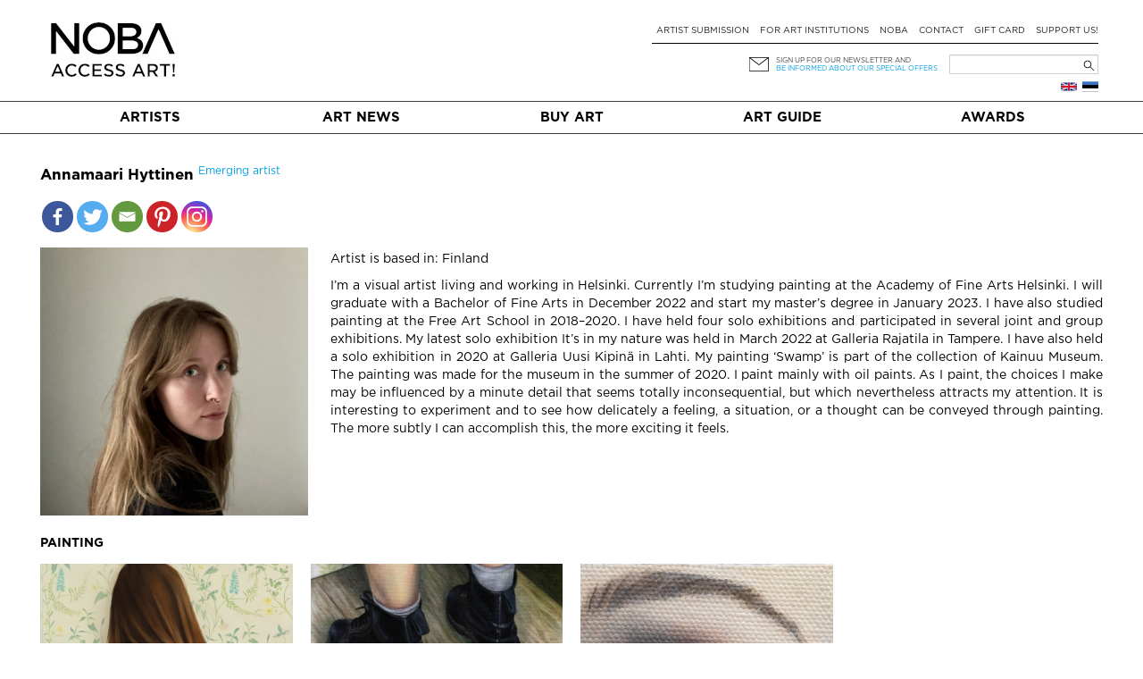

--- FILE ---
content_type: text/html; charset=UTF-8
request_url: https://noba.ac/en/artist/annamaari-hyttinen/
body_size: 15596
content:
<!doctype html>

<!--[if IEMobile 7 ]> <html lang="en-GB"class="no-js iem7"> <![endif]-->
<!--[if lt IE 7 ]> <html lang="en-GB" class="no-js ie6"> <![endif]-->
<!--[if IE 7 ]>    <html lang="en-GB" class="no-js ie7"> <![endif]-->
<!--[if IE 8 ]>    <html lang="en-GB" class="no-js ie8"> <![endif]-->
<!--[if (gte IE 9)|(gt IEMobile 7)|!(IEMobile)|!(IE)]><!--><html lang="en-GB" class="no-js"><!--<![endif]-->

  <head>
    <meta charset="utf-8">
    <meta http-equiv="X-UA-Compatible" content="IE=edge,chrome=1">
    
    <meta name="viewport" content="width=device-width, initial-scale=1.0">
    <meta name="facebook-domain-verification" content="5irmytzyrs9aqwkepnkmjdirrstecm" />
    
              
    
    
    <link rel="pingback" href="https://noba.ac/xmlrpc.php">
    <script type="text/javascript">
      var themeBaseUri = 'https://noba.ac/wp-content/themes/artworks-theme/';
    </script>

    
    		
		<meta name='robots' content='index, follow, max-image-preview:large, max-snippet:-1, max-video-preview:-1' />

<!-- Google Tag Manager for WordPress by gtm4wp.com -->
<script data-cfasync="false" data-pagespeed-no-defer>
	var gtm4wp_datalayer_name = "dataLayer";
	var dataLayer = dataLayer || [];
	const gtm4wp_use_sku_instead = 1;
	const gtm4wp_currency = 'EUR';
	const gtm4wp_product_per_impression = 10;
	const gtm4wp_clear_ecommerce = false;
</script>
<!-- End Google Tag Manager for WordPress by gtm4wp.com -->
	<!-- This site is optimized with the Yoast SEO plugin v21.2 - https://yoast.com/wordpress/plugins/seo/ -->
	<link media="all" href="https://noba.ac/wp-content/cache/autoptimize/css/autoptimize_1afc34747a8e380706d91600e7d5f74d.css" rel="stylesheet"><link media="only screen and (max-width: 768px)" href="https://noba.ac/wp-content/cache/autoptimize/css/autoptimize_645e25746732f92ab8912b8a07744c57.css" rel="stylesheet"><title>Annamaari Hyttinen | NOBA Nordic Baltic contemporary art platform</title>
	<meta name="description" content="I’m a visual artist living and working in Helsinki. Currently I’m studying painting at the Academy of Fine Arts Helsinki. I will graduate with a Bachelor of Fine Arts in December 2022 and start my …" />
	<link rel="canonical" href="https://noba.ac/en/artist/annamaari-hyttinen/" />
	<link rel="next" href="/page/2/" />
	<meta property="og:locale" content="en_GB" />
	<meta property="og:type" content="website" />
	<meta property="og:title" content="Annamaari Hyttinen | NOBA Nordic Baltic contemporary art platform" />
	<meta property="og:description" content="I’m a visual artist living and working in Helsinki. Currently I’m studying painting at the Academy of Fine Arts Helsinki. I will graduate with a Bachelor of Fine Arts in December 2022 and start my …" />
	<meta property="og:url" content="https://noba.ac/en/artist/annamaari-hyttinen/" />
	<meta property="og:site_name" content="NOBA Nordic Baltic contemporary art platform" />
	<meta property="og:image" content="https://noba.ac/wp-content/uploads/artworks/artist/000/000/020/826.jpg?h=v2in-ad0d29b" />
	<meta property="og:image:width" content="887" />
	<meta property="og:image:height" content="1080" />
	<meta name="twitter:card" content="summary_large_image" />
	<meta name="twitter:title" content="Annamaari Hyttinen | NOBA Nordic Baltic contemporary art platform" />
	<meta name="twitter:description" content="I’m a visual artist living and working in Helsinki. Currently I’m studying painting at the Academy of Fine Arts Helsinki. I will graduate with a Bachelor of Fine Arts in December 2022 and start my …" />
	<meta name="twitter:image" content="https://noba.ac/wp-content/uploads/artworks/artist/000/000/020/826.jpg?h=v2in-ad0d29b" />
	<script type="application/ld+json" class="yoast-schema-graph">{"@context":"https://schema.org","@graph":[{"@type":"ImageObject","inLanguage":"en-GB","@id":"#primaryimage","url":"https://noba.ac/wp-content/uploads/2024/06/STASYS_MUSEUM_Ruta_Rancevaite_2023-1400x1867-1-e1718867078754.jpeg","contentUrl":"https://noba.ac/wp-content/uploads/2024/06/STASYS_MUSEUM_Ruta_Rancevaite_2023-1400x1867-1-e1718867078754.jpeg","width":1366,"height":1618,"caption":"Photo: Ruta Rancevaite"},{"@type":"WebSite","@id":"https://noba.ac/en/home/#website","url":"https://noba.ac/en/home/","name":"NOBA","description":"Nordic Baltic Art","publisher":{"@id":"https://noba.ac/en/home/#organization"},"potentialAction":[{"@type":"SearchAction","target":{"@type":"EntryPoint","urlTemplate":"https://noba.ac/en/home/?s={search_term_string}"},"query-input":"required name=search_term_string"}],"inLanguage":"en-GB"},{"@type":"Organization","@id":"https://noba.ac/en/home/#organization","name":"NOBA","url":"https://noba.ac/en/home/","logo":{"@type":"ImageObject","inLanguage":"en-GB","@id":"https://noba.ac/en/home/#/schema/logo/image/","url":"https://noba.ac/wp-content/uploads/2022/01/Noba_logo_tagline_black.jpg","contentUrl":"https://noba.ac/wp-content/uploads/2022/01/Noba_logo_tagline_black.jpg","width":1567,"height":689,"caption":"NOBA"},"image":{"@id":"https://noba.ac/en/home/#/schema/logo/image/"},"sameAs":["https://www.facebook.com/NOBAkunst","https://www.instagram.com/noba_nordic_baltic_art/"]}]}</script>
	<!-- / Yoast SEO plugin. -->


<link rel='dns-prefetch' href='//cdnjs.cloudflare.com' />
<link rel='dns-prefetch' href='//ajax.googleapis.com' />
<link href='https://ajax.googleapis.com' rel='preconnect' />
<link href='https://connect.facebook.net' rel='preconnect' />
<link href='https://www.facebook.com' rel='preconnect' />
<link rel="alternate" type="application/rss+xml" title="NOBA Nordic Baltic contemporary art platform &raquo; English Language Feed" href="https://noba.ac/en/feed/" />
























<link rel='stylesheet' id='jquery-ui-css-css' href='//ajax.googleapis.com/ajax/libs/jqueryui/1.13.2/themes/smoothness/jquery-ui.css' type='text/css' media='' />


<script type='text/javascript' src='https://noba.ac/wp-includes/js/jquery/jquery.min.js?ver=3.7.0' id='jquery-core-js'></script>
<script defer type='text/javascript' src='https://noba.ac/wp-includes/js/jquery/jquery-migrate.min.js?ver=3.4.1' id='jquery-migrate-js'></script>
<script defer type='text/javascript' src='https://noba.ac/wp-content/cache/autoptimize/js/autoptimize_single_c608a636961d98b7c0ab12f6f418473f.js?ver=6.3.7' id='login-with-ajax-js'></script>
<script type='text/javascript' id='photocrati_ajax-js-extra'>
/* <![CDATA[ */
var photocrati_ajax = {"url":"https:\/\/noba.ac\/index.php?photocrati_ajax=1","wp_home_url":"https:\/\/noba.ac","wp_site_url":"https:\/\/noba.ac","wp_root_url":"https:\/\/noba.ac","wp_plugins_url":"https:\/\/noba.ac\/wp-content\/plugins","wp_content_url":"https:\/\/noba.ac\/wp-content","wp_includes_url":"https:\/\/noba.ac\/wp-includes\/","ngg_param_slug":"nggallery"};
/* ]]> */
</script>
<script defer type='text/javascript' src='https://noba.ac/wp-content/plugins/nextgen-gallery/products/photocrati_nextgen/modules/ajax/static/ajax.min.js?ver=3.35' id='photocrati_ajax-js'></script>
<script defer type='text/javascript' src='https://noba.ac/wp-content/cache/autoptimize/js/autoptimize_single_d54ef84019107a12fbef87179bb71bc6.js?ver=3.35' id='photocrati-nextgen_basic_thumbnails-js'></script>
<script defer type='text/javascript' src='https://noba.ac/wp-content/plugins/nextgen-gallery/products/photocrati_nextgen/modules/nextgen_gallery_display/static/fontawesome/js/v4-shims.min.js?ver=5.3.1' id='fontawesome_v4_shim-js'></script>
<script type='text/javascript' defer data-auto-replace-svg="false" data-keep-original-source="false" data-search-pseudo-elements src='https://noba.ac/wp-content/plugins/nextgen-gallery/products/photocrati_nextgen/modules/nextgen_gallery_display/static/fontawesome/js/all.min.js?ver=5.3.1' id='fontawesome-js'></script>
<script defer type='text/javascript' src='https://noba.ac/wp-content/cache/autoptimize/js/autoptimize_single_cab904b1a67e13111a14adb0275288e2.js?ver=2025.10.28.2' id='aw-plugins-js'></script>
<script defer type='text/javascript' src='https://noba.ac/wp-content/themes/artworks-theme/artworks/plugins/artworks/jcrop/js/jquery.Jcrop.min.js?ver=6.3.7' id='jcrop-js-js'></script>
<script defer type='text/javascript' src='https://noba.ac/wp-content/themes/artworks-theme/bootstrap/js/bootstrap.min.js?ver=6.3.7' id='bootstrap-js-js'></script>
<script defer type='text/javascript' src='https://cdnjs.cloudflare.com/ajax/libs/jquery-mousewheel/3.1.12/jquery.mousewheel.min.js?ver=6.3.7' id='jquery-mousewheel-js'></script>
<link rel="https://api.w.org/" href="https://noba.ac/wp-json/" /><link rel="EditURI" type="application/rsd+xml" title="RSD" href="https://noba.ac/xmlrpc.php?rsd" />

<!-- Google Tag Manager for WordPress by gtm4wp.com -->
<!-- GTM Container placement set to automatic -->
<script data-cfasync="false" data-pagespeed-no-defer type="text/javascript">
	var dataLayer_content = {"pageTitle":"Annamaari Hyttinen | NOBA Nordic Baltic contemporary art platform","browserName":"","browserVersion":"","browserEngineName":"","browserEngineVersion":"","osName":"","osVersion":"","deviceType":"bot","deviceManufacturer":"","deviceModel":""};
	dataLayer.push( dataLayer_content );
</script>
<script data-cfasync="false" data-pagespeed-no-defer type="text/javascript">
(function(w,d,s,l,i){w[l]=w[l]||[];w[l].push({'gtm.start':
new Date().getTime(),event:'gtm.js'});var f=d.getElementsByTagName(s)[0],
j=d.createElement(s),dl=l!='dataLayer'?'&l='+l:'';j.async=true;j.src=
'//www.googletagmanager.com/gtm.js?id='+i+dl;f.parentNode.insertBefore(j,f);
})(window,document,'script','dataLayer','GTM-T46LMRW');
</script>
<!-- End Google Tag Manager for WordPress by gtm4wp.com -->	<noscript><style>.woocommerce-product-gallery{ opacity: 1 !important; }</style></noscript>
	<link rel="icon" href="https://noba.ac/wp-content/uploads/2022/12/cropped-noba-favicon-512x512-1-150x150.png" sizes="32x32" />
<link rel="icon" href="https://noba.ac/wp-content/uploads/2022/12/cropped-noba-favicon-512x512-1.png" sizes="192x192" />
<link rel="apple-touch-icon" href="https://noba.ac/wp-content/uploads/2022/12/cropped-noba-favicon-512x512-1.png" />
<meta name="msapplication-TileImage" content="https://noba.ac/wp-content/uploads/2022/12/cropped-noba-favicon-512x512-1.png" />

    
    
    
    
  </head>

  <body class="theme-artworks-theme woocommerce woocommerce-page woocommerce-no-js">
    
        
    <div id="fb-root"></div>
      
    
  <div class="container logo-content">
  
    
        <div class="hidden-md hidden-lg row hidden-sm mobile-top">
      <div class="col-sm-12 col-noar">
          
        <a href="https://noba.ac/en/home" class="mobile-logo"><noscript><img src="https://noba.ac/wp-content/themes/artworks-theme/img/noba-en-access-art.jpg" onerror="this.onerror=null; this.src='https://noba.ac/wp-content/themes/artworks-theme/img/noba-en-access-art.jpg'" alt="NOBA Nordic Baltic contemporary art platform" /></noscript><img class="lazyload" src='data:image/svg+xml,%3Csvg%20xmlns=%22http://www.w3.org/2000/svg%22%20viewBox=%220%200%20210%20140%22%3E%3C/svg%3E' data-src="https://noba.ac/wp-content/themes/artworks-theme/img/noba-en-access-art.jpg" onerror="this.onerror=null; this.src='https://noba.ac/wp-content/themes/artworks-theme/img/noba-en-access-art.jpg'" alt="NOBA Nordic Baltic contemporary art platform" /></a>
        
        <button type="button" class="navbar-toggle mobile-nav-toggle">
          <span class="sr-only">Toggle navigation</span>
          <span class="icon-bar"></span>
          <span class="icon-bar"></span>
          <span class="icon-bar"></span>
        </button>
                      </div>
    </div>
    
    <div class="row mobile-menu-wrapper">
      <div class="col-md-12 col-noar main-menu-content mobile-menu-content">
        <ul id="menu-mobiilne-menuu-eng" class="nav navbar-nav"><li id="menu-item-540" class="first menu-item menu-item-type-post_type menu-item-object-page"><a href="https://noba.ac/en/buyart/">Buy art</a></li>
<li id="menu-item-5525" class="menu-item menu-item-type-post_type menu-item-object-page"><a href="https://noba.ac/en/artist-submission/">Artist submission</a></li>
<li id="menu-item-5518" class="menu-item menu-item-type-post_type menu-item-object-page"><a href="https://noba.ac/en/artnews/">Art News</a></li>
<li id="menu-item-23215" class="menu-item menu-item-type-post_type menu-item-object-page"><a href="https://noba.ac/en/art-guide/">Art Guide</a></li>
<li id="menu-item-24462" class="menu-item menu-item-type-post_type menu-item-object-page"><a href="https://noba.ac/en/for-art-institutions/">For art institutions</a></li>
<li id="menu-item-24458" class="menu-item menu-item-type-post_type menu-item-object-page"><a href="https://noba.ac/en/award/">NOBA Awards</a></li>
</ul>      </div>
    </div>
    
    
    <div class="row profile-top mobile-profile-top">
      <div class="col-xs-3 col-noar" style="width:40%; padding-bottom:13px">
        <div class="row-languages-mobile">
           <a href="https://noba.ac/et/kunstnik/annamaari-hyttinen/" class="flag et" title="Eesti"></a>        </div>
		    <!-- <noscript><img class="EAS_mobile" src="https://noba.ac/wp-content/themes/artworks-theme/img/EAS.png" onerror="this.onerror=null; this.src='https://noba.ac/wp-content/themes/artworks-theme/img/EAS.png'" style="display:block; max-width:160px; max-height:26px; width:auto; height:auto;"/></noscript><img class="lazyload EAS_mobile" src='data:image/svg+xml,%3Csvg%20xmlns=%22http://www.w3.org/2000/svg%22%20viewBox=%220%200%20210%20140%22%3E%3C/svg%3E' data-src="https://noba.ac/wp-content/themes/artworks-theme/img/EAS.png" onerror="this.onerror=null; this.src='https://noba.ac/wp-content/themes/artworks-theme/img/EAS.png'" style="display:block; max-width:160px; max-height:26px; width:auto; height:auto;"/> -->
      </div>
      <div class="col-xs-9 col-noar " style="width:60%">
        
         

        <div class="icon-wrp">
          <span class="art-icon newsletter"></span>
                      <a href="#" data-toggle="modal" class="blue-text" data-target="#footer-newsletter-signup-modal" >Sign up for newsletter!</a>
                    
        </div>

      </div>
    </div>
    
        
    
    <div class="row hide-on-mobile">
      <div class="col-sm-4 col-noar">
          
        
                  <div class="logo-h1">
            <a href="https://noba.ac/en/home"><noscript><img src="https://noba.ac/wp-content/themes/artworks-theme/img/noba-en-access-art.jpg" onerror="this.onerror=null; this.src='https://noba.ac/wp-content/themes/artworks-theme/img/noba-en-access-art.jpg'" alt="NOBA Nordic Baltic contemporary art platform" /></noscript><img class="lazyload" src='data:image/svg+xml,%3Csvg%20xmlns=%22http://www.w3.org/2000/svg%22%20viewBox=%220%200%20210%20140%22%3E%3C/svg%3E' data-src="https://noba.ac/wp-content/themes/artworks-theme/img/noba-en-access-art.jpg" onerror="this.onerror=null; this.src='https://noba.ac/wp-content/themes/artworks-theme/img/noba-en-access-art.jpg'" alt="NOBA Nordic Baltic contemporary art platform" /></a>
          </div>
              </div>
      
      <div class="col-sm-8 col-noar top-menu-content">
        <div class="profile-top" style="padding-top:13px">
          <!--            <a href="#" data-toggle="modal" data-target="#footer-login-modal" class="login">Login</a>
          -->
        </div>
        
        <ul><li id="menu-item-94" class="first menu-item menu-item-type-post_type menu-item-object-page"><a href="https://noba.ac/en/artist-submission/">Artist submission</a></li>
<li id="menu-item-8746" class="menu-item menu-item-type-post_type menu-item-object-page"><a href="https://noba.ac/en/for-art-institutions/">For art institutions</a></li>
<li id="menu-item-24302" class="menu-item menu-item-type-post_type menu-item-object-page"><a href="https://noba.ac/en/about-noba/">NOBA</a></li>
<li id="menu-item-98" class="menu-item menu-item-type-post_type menu-item-object-page"><a href="https://noba.ac/en/contact/">Contact</a></li>
<li id="menu-item-3180" class="menu-item menu-item-type-post_type menu-item-object-page"><a href="https://noba.ac/en/gift-card/">Gift card</a></li>
<li id="menu-item-63472" class="menu-item menu-item-type-post_type menu-item-object-page"><a href="https://noba.ac/en/support-us/">Support Us!</a></li>
</ul>
        <div class="my-cart-head-content" id="my-cart-head-content" style="display: none">
          <div class="row">
            <div class="col-xs-12 heading">
                            (0) items in your cart            </div>
          </div>

                    
          <div class="row">
            <div class="col-md-12 cart-open">
              <a href="https://noba.ac/en/shopping-cart/" class="btn btn-primary">Continue to cart</a>
            </div>
          </div>
        </div>
        
        <div class="row row-nl-search">
          <div class="col-md-12 col-noar col-search">
            <div><form role="search" method="get" id="searchform" class="searchform" action="https://noba.ac/en/">
				<div>
					<label class="screen-reader-text" for="s">Search for:</label>
					<input type="text" value="" name="s" id="s" />
					<input type="submit" id="searchsubmit" value="Search" />
				</div>
			</form></div>			<!-- 				<noscript><img class="EAS_eng" src="https://noba.ac/wp-content/themes/artworks-theme/img/EAS.png" onerror="this.onerror=null; this.src='https://noba.ac/wp-content/themes/artworks-theme/img/EAS.png'" style="float:left; display:block; max-width:160px; max-height:32px; width:auto; height:auto; margin-left: 27%;"/></noscript><img class="lazyload EAS_eng" src='data:image/svg+xml,%3Csvg%20xmlns=%22http://www.w3.org/2000/svg%22%20viewBox=%220%200%20210%20140%22%3E%3C/svg%3E' data-src="https://noba.ac/wp-content/themes/artworks-theme/img/EAS.png" onerror="this.onerror=null; this.src='https://noba.ac/wp-content/themes/artworks-theme/img/EAS.png'" style="float:left; display:block; max-width:160px; max-height:32px; width:auto; height:auto; margin-left: 27%;"/>
			 -->
            <div class="col-newsletter">
              <div class="icon-wrp">
                <span class="art-icon newsletter"></span>
              </div>
              <div class="text-wrp">
                                
                <a href="#" data-toggle="modal" data-target="#footer-newsletter-signup-modal" >Sign up for our newsletter and</a><br />
                <a class="offer" href="#" data-toggle="modal" data-target="#footer-newsletter-signup-modal" >be informed about our special offers</a>
                
              </div>
            </div>
            
          </div>
        </div><!-- /.row-nl-search -->

        <div class="row row-languages">
           <a href="https://noba.ac/et/kunstnik/annamaari-hyttinen/" class="flag et" title="Eesti"></a><a href="https://noba.ac/en/artist/annamaari-hyttinen/" class="flag en" title="English"></a>          
                  </div>
        
      </div>
    </div>
    
    
  </div>
  
  
  <div class="main-menu-wrapper">
    <div class="container">
      <div class="row">
        <div class="col-md-12 col-noar main-menu-content">
          <ul id="menu-peamenuu-eng-1" class="nav navbar-nav items-5"><li id="menu-item-102" class="first menu-item menu-item-type-post_type menu-item-object-page"><a href="https://noba.ac/en/artists/">Artists</a></li>
<li id="menu-item-108" class="menu-item menu-item-type-post_type menu-item-object-page"><a href="https://noba.ac/en/artnews/">Art News</a></li>
<li id="menu-item-64" class="menu-item menu-item-type-post_type menu-item-object-page"><a href="https://noba.ac/en/buyart/">Buy art</a></li>
<li id="menu-item-23039" class="menu-item menu-item-type-post_type menu-item-object-page"><a href="https://noba.ac/en/art-guide/">Art Guide</a></li>
<li id="menu-item-24896" class="menu-item menu-item-type-post_type menu-item-object-page"><a href="https://noba.ac/en/award/">Awards</a></li>
</ul>        </div>
      </div>
    </div>
  </div>
  
    <div class="container body-content ">
    
    



<div id="content" class="clearfix wrap-artist">
  
  <div class="row">
    <div class="single-artist-details clearfix" style="text-align: justify;">
      <h1 class="artist-heading">Annamaari Hyttinen        
                          <sup class="artist-extras"><a href="https://noba.ac/en/young-artists/">Emerging artist</a></sup>
              </h1>
      
      <div class="mt-1 w-100 single-artist-social-share-buttons"><div class="heateor_sss_sharing_container heateor_sss_horizontal_sharing" data-heateor-ss-offset="0" data-heateor-sss-href='https://noba.ac/en/artist/annamaari-hyttinen/'><div class="heateor_sss_sharing_ul"><a class="heateor_sss_facebook" href="https://www.facebook.com/sharer/sharer.php?u=https%3A%2F%2Fnoba.ac%2Fen%2Fartist%2Fannamaari-hyttinen%2F" title="Facebook" rel="nofollow noopener" target="_blank" style="font-size:32px!important;box-shadow:none;display:inline-block;vertical-align:middle"><span class="heateor_sss_svg" style="background-color:#3c589a;width:35px;height:35px;border-radius:999px;display:inline-block;opacity:1;float:left;font-size:32px;box-shadow:none;display:inline-block;font-size:16px;padding:0 4px;vertical-align:middle;background-repeat:repeat;overflow:hidden;padding:0;cursor:pointer;box-sizing:content-box"><svg style="display:block;border-radius:999px;" focusable="false" aria-hidden="true" xmlns="http://www.w3.org/2000/svg" width="100%" height="100%" viewBox="-5 -5 42 42"><path d="M17.78 27.5V17.008h3.522l.527-4.09h-4.05v-2.61c0-1.182.33-1.99 2.023-1.99h2.166V4.66c-.375-.05-1.66-.16-3.155-.16-3.123 0-5.26 1.905-5.26 5.405v3.016h-3.53v4.09h3.53V27.5h4.223z" fill="#fff"></path></svg></span></a><a class="heateor_sss_button_twitter" href="http://twitter.com/intent/tweet?text=Annamaari%20Hyttinen%20%7C%20NOBA%20Nordic%20Baltic%20contemporary%20art%20platform&url=https%3A%2F%2Fnoba.ac%2Fen%2Fartist%2Fannamaari-hyttinen%2F" title="Twitter" rel="nofollow noopener" target="_blank" style="font-size:32px!important;box-shadow:none;display:inline-block;vertical-align:middle"><span class="heateor_sss_svg heateor_sss_s__default heateor_sss_s_twitter" style="background-color:#55acee;width:35px;height:35px;border-radius:999px;display:inline-block;opacity:1;float:left;font-size:32px;box-shadow:none;display:inline-block;font-size:16px;padding:0 4px;vertical-align:middle;background-repeat:repeat;overflow:hidden;padding:0;cursor:pointer;box-sizing:content-box"><svg style="display:block;border-radius:999px;" focusable="false" aria-hidden="true" xmlns="http://www.w3.org/2000/svg" width="100%" height="100%" viewBox="-4 -4 39 39"><path d="M28 8.557a9.913 9.913 0 0 1-2.828.775 4.93 4.93 0 0 0 2.166-2.725 9.738 9.738 0 0 1-3.13 1.194 4.92 4.92 0 0 0-3.593-1.55 4.924 4.924 0 0 0-4.794 6.049c-4.09-.21-7.72-2.17-10.15-5.15a4.942 4.942 0 0 0-.665 2.477c0 1.71.87 3.214 2.19 4.1a4.968 4.968 0 0 1-2.23-.616v.06c0 2.39 1.7 4.38 3.952 4.83-.414.115-.85.174-1.297.174-.318 0-.626-.03-.928-.086a4.935 4.935 0 0 0 4.6 3.42 9.893 9.893 0 0 1-6.114 2.107c-.398 0-.79-.023-1.175-.068a13.953 13.953 0 0 0 7.55 2.213c9.056 0 14.01-7.507 14.01-14.013 0-.213-.005-.426-.015-.637.96-.695 1.795-1.56 2.455-2.55z" fill="#fff"></path></svg></span></a><a class="heateor_sss_email" href="https://noba.ac/en/artist/annamaari-hyttinen/" onclick="event.preventDefault();window.open('mailto:?subject=' + decodeURIComponent('Annamaari%20Hyttinen%20%7C%20NOBA%20Nordic%20Baltic%20contemporary%20art%20platform').replace('&', '%26') + '&body=https%3A%2F%2Fnoba.ac%2Fen%2Fartist%2Fannamaari-hyttinen%2F', '_blank')" title="Email" rel="nofollow noopener" style="font-size:32px!important;box-shadow:none;display:inline-block;vertical-align:middle"><span class="heateor_sss_svg" style="background-color:#649a3f;width:35px;height:35px;border-radius:999px;display:inline-block;opacity:1;float:left;font-size:32px;box-shadow:none;display:inline-block;font-size:16px;padding:0 4px;vertical-align:middle;background-repeat:repeat;overflow:hidden;padding:0;cursor:pointer;box-sizing:content-box"><svg style="display:block;border-radius:999px;" focusable="false" aria-hidden="true" xmlns="http://www.w3.org/2000/svg" width="100%" height="100%" viewBox="-4 -4 43 43"><path d="M 5.5 11 h 23 v 1 l -11 6 l -11 -6 v -1 m 0 2 l 11 6 l 11 -6 v 11 h -22 v -11" stroke-width="1" fill="#fff"></path></svg></span></a><a class="heateor_sss_button_pinterest" href="https://noba.ac/en/artist/annamaari-hyttinen/" onclick="event.preventDefault();javascript:void( (function() {var e=document.createElement('script' );e.setAttribute('type','text/javascript' );e.setAttribute('charset','UTF-8' );e.setAttribute('src','//assets.pinterest.com/js/pinmarklet.js?r='+Math.random()*99999999);document.body.appendChild(e)})());" title="Pinterest" rel="nofollow noopener" style="font-size:32px!important;box-shadow:none;display:inline-block;vertical-align:middle"><span class="heateor_sss_svg heateor_sss_s__default heateor_sss_s_pinterest" style="background-color:#cc2329;width:35px;height:35px;border-radius:999px;display:inline-block;opacity:1;float:left;font-size:32px;box-shadow:none;display:inline-block;font-size:16px;padding:0 4px;vertical-align:middle;background-repeat:repeat;overflow:hidden;padding:0;cursor:pointer;box-sizing:content-box"><svg style="display:block;border-radius:999px;" focusable="false" aria-hidden="true" xmlns="http://www.w3.org/2000/svg" width="100%" height="100%" viewBox="-2 -2 35 35"><path fill="#fff" d="M16.539 4.5c-6.277 0-9.442 4.5-9.442 8.253 0 2.272.86 4.293 2.705 5.046.303.125.574.005.662-.33.061-.231.205-.816.27-1.06.088-.331.053-.447-.191-.736-.532-.627-.873-1.439-.873-2.591 0-3.338 2.498-6.327 6.505-6.327 3.548 0 5.497 2.168 5.497 5.062 0 3.81-1.686 7.025-4.188 7.025-1.382 0-2.416-1.142-2.085-2.545.397-1.674 1.166-3.48 1.166-4.689 0-1.081-.581-1.983-1.782-1.983-1.413 0-2.548 1.462-2.548 3.419 0 1.247.421 2.091.421 2.091l-1.699 7.199c-.505 2.137-.076 4.755-.039 5.019.021.158.223.196.314.077.13-.17 1.813-2.247 2.384-4.324.162-.587.929-3.631.929-3.631.46.876 1.801 1.646 3.227 1.646 4.247 0 7.128-3.871 7.128-9.053.003-3.918-3.317-7.568-8.361-7.568z"/></svg></span></a><a class="heateor_sss_button_instagram" href="https://www.instagram.com/noba_nordic_baltic_art" title="Instagram" rel="nofollow noopener" target="_blank" style="font-size:32px!important;box-shadow:none;display:inline-block;vertical-align:middle"><span class="heateor_sss_svg" style="background-color:#53beee;width:35px;height:35px;border-radius:999px;display:inline-block;opacity:1;float:left;font-size:32px;box-shadow:none;display:inline-block;font-size:16px;padding:0 4px;vertical-align:middle;background-repeat:repeat;overflow:hidden;padding:0;cursor:pointer;box-sizing:content-box"><svg style="display:block;border-radius:999px;" version="1.1" viewBox="-10 -10 148 148" width="100%" height="100%" xml:space="preserve" xmlns="http://www.w3.org/2000/svg" xmlns:xlink="http://www.w3.org/1999/xlink"><g><g><path d="M86,112H42c-14.336,0-26-11.663-26-26V42c0-14.337,11.664-26,26-26h44c14.337,0,26,11.663,26,26v44 C112,100.337,100.337,112,86,112z M42,24c-9.925,0-18,8.074-18,18v44c0,9.925,8.075,18,18,18h44c9.926,0,18-8.075,18-18V42 c0-9.926-8.074-18-18-18H42z" fill="#fff"></path></g><g><path d="M64,88c-13.234,0-24-10.767-24-24c0-13.234,10.766-24,24-24s24,10.766,24,24C88,77.233,77.234,88,64,88z M64,48c-8.822,0-16,7.178-16,16s7.178,16,16,16c8.822,0,16-7.178,16-16S72.822,48,64,48z" fill="#fff"></path></g><g><circle cx="89.5" cy="38.5" fill="#fff" r="5.5"></circle></g></g></svg></span></a></div><div class="heateorSssClear"></div></div></div>      
      <!--        <a href="https://noba.ac/en/home/user-login/" class="artist-follow-link login" data-toggle="modal" data-target="#footer-login-modal">follow this artist</a>
      -->
      
              <!--<div class="artist-avatar"> -->
          <a href="https://noba.ac/wp-content/uploads/artworks/artist/000/000/020/826.jpg?h=v2in-ad0d29b" class="thickbox">
            <noscript><img 
              src="https://noba.ac/wp-content/uploads/artworks/artist/000/000/020/826_thumb.jpg?h=v2in-ad0d29b" 
              style="max-width: 300px; float: left;margin-right: 25px;margin-bottom: 5px;margin-top: 15px;" 
              alt="Annamaari Hyttinen"
            /></noscript><img class="lazyload" 
              src='data:image/svg+xml,%3Csvg%20xmlns=%22http://www.w3.org/2000/svg%22%20viewBox=%220%200%20210%20140%22%3E%3C/svg%3E' data-src="https://noba.ac/wp-content/uploads/artworks/artist/000/000/020/826_thumb.jpg?h=v2in-ad0d29b" 
              style="max-width: 300px; float: left;margin-right: 25px;margin-bottom: 5px;margin-top: 15px;" 
              alt="Annamaari Hyttinen"
            />
          </a>
        <!--</div> -->
            

      <!--<div class="description">-->
        <h2></h2>
        
                  
                      <p class="origin-country"><span class="origin-country-label">Artist is based in: </span>Finland</p>
          

                    <p>I’m a visual artist living and working in Helsinki. Currently I’m studying painting at the Academy of Fine Arts Helsinki. I will graduate with a Bachelor of Fine Arts in December 2022 and start my master&#8217;s degree in January 2023. I have also studied painting at the Free Art School in 2018–2020. I have held four solo exhibitions and participated in several joint and group exhibitions. My latest solo exhibition It&#8217;s in my nature was held in March 2022 at Galleria Rajatila in Tampere. I have also held a solo exhibition in 2020 at Galleria Uusi Kipinä in Lahti. My painting &#8216;Swamp&#8217; is part of the collection of Kainuu Museum. The painting was made for the museum in the summer of 2020. I paint mainly with oil paints. As I paint, the choices I make may be influenced by a minute detail that seems totally inconsequential, but which nevertheless attracts my attention. It is interesting to experiment and to see how delicately a feeling, a situation, or a thought can be conveyed through painting. The more subtly I can accomplish this, the more exciting it feels.</p><br />
              <!--</div>-->

      
            
    </div>

    
    <div class="single-artist-artworks" style="margin-left:10px;margin-right:10px;">
            
      
                                                              
        
      
                                                              
        
      
                                            <div class="row artworks-breakpoints">
              <h2 style="margin-left: 10px;">Painting</h2>
                        
            <div class="col-sm-3 col-noar artwork-wrapper col-pair-0">
              <div 
  class="artwork"
  data-key="7850"  
  id="artwork-7850"
>
    <a 
    href="https://noba.ac/en/artwork/wild-life/" 
        class="thumb-link"
  >
          <noscript><img 
        src="https://noba.ac/wp-content/uploads/artworks/artwork/000/000/020/827_thumb.jpg?h=v2in-a578750" 
        data-thumb-url="https://noba.ac/wp-content/uploads/artworks/artwork/000/000/020/827_thumb.jpg?h=v2in-a578750"
        alt="Wild Life by Annamaari Hyttinen"
      /></noscript><img class="lazyload" 
        src='data:image/svg+xml,%3Csvg%20xmlns=%22http://www.w3.org/2000/svg%22%20viewBox=%220%200%20210%20140%22%3E%3C/svg%3E' data-src="https://noba.ac/wp-content/uploads/artworks/artwork/000/000/020/827_thumb.jpg?h=v2in-a578750" 
        data-thumb-url="https://noba.ac/wp-content/uploads/artworks/artwork/000/000/020/827_thumb.jpg?h=v2in-a578750"
        alt="Wild Life by Annamaari Hyttinen"
      />
      </a>
  <div class="artwork-details">
    <div class="title" style="padding-right: 10px;">Wild Life, 2021 &nbsp;</div>

                <div class="item-artist-name-wrapper">By <span class="artist"><a href="https://noba.ac/en/artist/annamaari-hyttinen/">Annamaari Hyttinen</a></span></div>
        
                  <div class="type">
          100 x 80 cm        </div>
              
        
    
    
        
    

      </div>
  
</div>
  
            </div>
            
                                                                
            <div class="col-sm-3 col-noar artwork-wrapper col-pair-1">
              <div 
  class="artwork"
  data-key="7851"  
  id="artwork-7851"
>
    <a 
    href="https://noba.ac/en/artwork/bowl-of-milk/" 
        class="thumb-link"
  >
          <noscript><img 
        src="https://noba.ac/wp-content/uploads/artworks/artwork/000/000/020/828_thumb.jpg?h=v2in-97e3642" 
        data-thumb-url="https://noba.ac/wp-content/uploads/artworks/artwork/000/000/020/828_thumb.jpg?h=v2in-97e3642"
        alt="Bowl of milk by Annamaari Hyttinen"
      /></noscript><img class="lazyload" 
        src='data:image/svg+xml,%3Csvg%20xmlns=%22http://www.w3.org/2000/svg%22%20viewBox=%220%200%20210%20140%22%3E%3C/svg%3E' data-src="https://noba.ac/wp-content/uploads/artworks/artwork/000/000/020/828_thumb.jpg?h=v2in-97e3642" 
        data-thumb-url="https://noba.ac/wp-content/uploads/artworks/artwork/000/000/020/828_thumb.jpg?h=v2in-97e3642"
        alt="Bowl of milk by Annamaari Hyttinen"
      />
      </a>
  <div class="artwork-details">
    <div class="title" style="padding-right: 10px;">Bowl of milk, 2022 &nbsp;</div>

                <div class="item-artist-name-wrapper">By <span class="artist"><a href="https://noba.ac/en/artist/annamaari-hyttinen/">Annamaari Hyttinen</a></span></div>
        
                  <div class="type">
          47 x 38 cm        </div>
              
        
    
    
        
    

      </div>
  
</div>
  
            </div>
            
                                                                
            <div class="col-sm-3 col-noar artwork-wrapper col-pair-0">
              <div 
  class="artwork"
  data-key="7852"  
  id="artwork-7852"
>
    <a 
    href="https://noba.ac/en/artwork/watcher/" 
        class="thumb-link"
  >
          <noscript><img 
        src="https://noba.ac/wp-content/uploads/artworks/artwork/000/000/020/829_thumb.jpg?h=v2in-7002dac" 
        data-thumb-url="https://noba.ac/wp-content/uploads/artworks/artwork/000/000/020/829_thumb.jpg?h=v2in-7002dac"
        alt="Watcher by Annamaari Hyttinen"
      /></noscript><img class="lazyload" 
        src='data:image/svg+xml,%3Csvg%20xmlns=%22http://www.w3.org/2000/svg%22%20viewBox=%220%200%20210%20140%22%3E%3C/svg%3E' data-src="https://noba.ac/wp-content/uploads/artworks/artwork/000/000/020/829_thumb.jpg?h=v2in-7002dac" 
        data-thumb-url="https://noba.ac/wp-content/uploads/artworks/artwork/000/000/020/829_thumb.jpg?h=v2in-7002dac"
        alt="Watcher by Annamaari Hyttinen"
      />
      </a>
  <div class="artwork-details">
    <div class="title" style="padding-right: 10px;">Watcher, 2022 &nbsp;</div>

                <div class="item-artist-name-wrapper">By <span class="artist"><a href="https://noba.ac/en/artist/annamaari-hyttinen/">Annamaari Hyttinen</a></span></div>
        
                  <div class="type">
          6 x 7 cm        </div>
              
        
    
    
        
    

      </div>
  
</div>
  
            </div>
            
                              
        </div>
      
                                                              
        
      
                                                              
        
      
                                                              
        
      
                                                              
        
      
                                                              
        
      
                                                              
        
      
                                                              
        
      
                                                              
        
      
                                                              
        
      
                                                              
        
      
                                                              
        
            
           
    </div>

        

          <div class="exhibition-guide artist-exhibitions">
        <h2>Related exhibitions (current and upcoming)                    <span><a href="https://noba.ac/en/art-guide/?keyword=Annamaari%20Hyttinen&countryCodes=[]&dateFilter[]=past&orderBy=dateClosing">View past exhibitions</a></span>
                  </h2>
        <div class="exhibition-block">
          

  <div class="" style="min-height: 0vh;">
    <div class="col-xs-12 col-noar">No matches found</div>
  </div>


        </div>
      </div>
      </div>

  
    <div class="row row-related-works">
    <div class="col-sm-12 col-noar">
      <div class="sep-line">
      </div>
      <h2>You may also like these</h2>
    </div>
    <div class="col-sm-12 col-noar">
      <div class="row artworks-breakpoints">
                  <div class="col-sm-3 col-noar col-pair-0">
            <div 
  class="artwork"
  data-key="11812"  
  id="artwork-11812"
>
    <a 
    href="https://noba.ac/en/artwork/projector-letters/" 
        class="thumb-link"
  >
          <noscript><img 
        src="https://noba.ac/wp-content/uploads/artworks/artwork/000/000/038/690_thumb.jpg?h=v2up-97423ba" 
        data-thumb-url="https://noba.ac/wp-content/uploads/artworks/artwork/000/000/038/690_thumb.jpg?h=v2up-97423ba"
        alt="Projector letters by Janne Lias"
      /></noscript><img class="lazyload" 
        src='data:image/svg+xml,%3Csvg%20xmlns=%22http://www.w3.org/2000/svg%22%20viewBox=%220%200%20210%20140%22%3E%3C/svg%3E' data-src="https://noba.ac/wp-content/uploads/artworks/artwork/000/000/038/690_thumb.jpg?h=v2up-97423ba" 
        data-thumb-url="https://noba.ac/wp-content/uploads/artworks/artwork/000/000/038/690_thumb.jpg?h=v2up-97423ba"
        alt="Projector letters by Janne Lias"
      />
      </a>
  <div class="artwork-details">
    <div class="title" style="padding-right: 30px;">Projector letters, 2025 &nbsp;</div>

                <div class="item-artist-name-wrapper">By <span class="artist"><a href="https://noba.ac/en/artist/janne-lias/">Janne Lias</a></span></div>
        
                  <div class="type">
          50 x 40 cm        </div>
              
                  <div class="price">€500 </div>
              
    
    
        
    

      </div>
  
</div>
  
          </div>

                            <div class="col-sm-3 col-noar col-pair-1">
            <div 
  class="artwork"
  data-key="3492"  
  id="artwork-3492"
>
    <a 
    href="https://noba.ac/en/artwork/architectural-improvisation-nr-4/" 
        class="thumb-link"
  >
          <noscript><img 
        src="https://noba.ac/wp-content/uploads/artworks/artwork/000/000/006/437_thumb.jpg?h=v2in-4aede13" 
        data-thumb-url="https://noba.ac/wp-content/uploads/artworks/artwork/000/000/006/437_thumb.jpg?h=v2in-4aede13"
        alt="Architectural Improvisation nr. 4 by Ruta Velykytė"
      /></noscript><img class="lazyload" 
        src='data:image/svg+xml,%3Csvg%20xmlns=%22http://www.w3.org/2000/svg%22%20viewBox=%220%200%20210%20140%22%3E%3C/svg%3E' data-src="https://noba.ac/wp-content/uploads/artworks/artwork/000/000/006/437_thumb.jpg?h=v2in-4aede13" 
        data-thumb-url="https://noba.ac/wp-content/uploads/artworks/artwork/000/000/006/437_thumb.jpg?h=v2in-4aede13"
        alt="Architectural Improvisation nr. 4 by Ruta Velykytė"
      />
      </a>
  <div class="artwork-details">
    <div class="title" style="padding-right: 40px;">Architectural Improvisation nr. 4, 2018 &nbsp;</div>

                <div class="item-artist-name-wrapper">By <span class="artist"><a href="https://noba.ac/en/artist/ruta-velykyte/">Ruta Velykytė</a></span></div>
        
                  <div class="type">
          90 x 141 cm        </div>
              
                  <div class="price">€1800 </div>
              
    
    
        
    

      </div>
  
</div>
  
          </div>

                            <div class="col-sm-3 col-noar col-pair-0">
            <div 
  class="artwork"
  data-key="490"  
  id="artwork-490"
>
    <a 
    href="https://noba.ac/en/artwork/white-on-blue/" 
        class="thumb-link"
  >
          <noscript><img 
        src="https://noba.ac/wp-content/uploads/artworks/artwork/000/000/000/832_thumb.jpg?h=v2in-a791066" 
        data-thumb-url="https://noba.ac/wp-content/uploads/artworks/artwork/000/000/000/832_thumb.jpg?h=v2in-a791066"
        alt="White on blue by Andrus Rõuk"
      /></noscript><img class="lazyload" 
        src='data:image/svg+xml,%3Csvg%20xmlns=%22http://www.w3.org/2000/svg%22%20viewBox=%220%200%20210%20140%22%3E%3C/svg%3E' data-src="https://noba.ac/wp-content/uploads/artworks/artwork/000/000/000/832_thumb.jpg?h=v2in-a791066" 
        data-thumb-url="https://noba.ac/wp-content/uploads/artworks/artwork/000/000/000/832_thumb.jpg?h=v2in-a791066"
        alt="White on blue by Andrus Rõuk"
      />
      </a>
  <div class="artwork-details">
    <div class="title" style="padding-right: 40px;">White on blue, 2011 &nbsp;</div>

                <div class="item-artist-name-wrapper">By <span class="artist"><a href="https://noba.ac/en/artist/andrus-rouk/">Andrus Rõuk</a></span></div>
        
                  <div class="type">
          100 x 81 cm        </div>
              
                  <div class="price">€2310 </div>
              
    
    
        
    

      </div>
  
</div>
  
          </div>

                            <div class="col-sm-3 col-noar col-pair-1">
            <div 
  class="artwork"
  data-key="7324"  
  id="artwork-7324"
>
    <a 
    href="https://noba.ac/en/artwork/lumps-of-pollen-ii/" 
        class="thumb-link"
  >
          <noscript><img 
        src="https://noba.ac/wp-content/uploads/artworks/artwork/000/000/019/006_thumb.jpg?h=v2in-f56cb1b" 
        data-thumb-url="https://noba.ac/wp-content/uploads/artworks/artwork/000/000/019/006_thumb.jpg?h=v2in-f56cb1b"
        alt="Lumps of Pollen II by Naima Neidre"
      /></noscript><img class="lazyload" 
        src='data:image/svg+xml,%3Csvg%20xmlns=%22http://www.w3.org/2000/svg%22%20viewBox=%220%200%20210%20140%22%3E%3C/svg%3E' data-src="https://noba.ac/wp-content/uploads/artworks/artwork/000/000/019/006_thumb.jpg?h=v2in-f56cb1b" 
        data-thumb-url="https://noba.ac/wp-content/uploads/artworks/artwork/000/000/019/006_thumb.jpg?h=v2in-f56cb1b"
        alt="Lumps of Pollen II by Naima Neidre"
      />
      </a>
  <div class="artwork-details">
    <div class="title" style="padding-right: 40px;">Lumps of Pollen II, 2022 &nbsp;</div>

                <div class="item-artist-name-wrapper">By <span class="artist"><a href="https://noba.ac/en/artist/naima-neidre/">Naima Neidre</a></span></div>
        
                  <div class="type">
          71 x 88 cm        </div>
              
                  <div class="price">€2700 </div>
              
    
    
        
    

      </div>
  
</div>
  
          </div>

                        </div>
    </div>

  </div>












  
</div>
            
    
  </div>
  <!-- / .body-content -->


  
  <div class="footer-content">
    <div class="container">
      <div class="row">
        <div class="col-md-10 col-noar col-footer-menu">
          <ul id="menu-koige-alumine-menuu-eng" class="footer-menu"><li id="menu-item-269" class="first menu-item menu-item-type-post_type menu-item-object-page"><a href="https://noba.ac/en/terms-conditions/">Terms &#038; conditions</a></li>
<li id="menu-item-111" class="menu-item menu-item-type-post_type menu-item-object-page"><a href="https://noba.ac/en/faq/">FAQ</a></li>
<li id="menu-item-86" class="menu-item menu-item-type-post_type menu-item-object-page"><a href="https://noba.ac/en/delivery/">Delivery</a></li>
<li id="menu-item-84" class="menu-item menu-item-type-post_type menu-item-object-page"><a href="https://noba.ac/en/suggestions-feedback/">Suggestions &#038; Feedback</a></li>
<li id="menu-item-24297" class="menu-item menu-item-type-post_type menu-item-object-page"><a href="https://noba.ac/en/companies/">For companies</a></li>
</ul>        </div>
        <div class="col-md-2 col-noar col-social-icons">
                                          <a href="https://www.facebook.com/NOBAkunst" target="_blank"><span class="art-icon social-facebook"></span></a>
                                <a href="https://www.instagram.com/noba_nordic_baltic_art/" target="_blank"><span class="art-icon social-instagram"></span></a>
                  </div>
      </div>
    </div>
  </div>
  
  <div class="footer-legal-info">
    <div class="container">
      <div class="row">
        <div class="col-md-4 col-noar manager">
          <span class="company-acivity">Managed by</span> MTÜ Nordic Baltic Art Center NOBA (reg no 80387390)
        </div>
        <div class="col-md-5 col-noar address-contacts">
        Pärnu mnt 154, Tallinn 11317, Estonia | <a href="tel:+37253300122">+372 53 300 122</a> | <a href="mailto:info@noba.ac">info@noba.ac</a>
        </div>
        <div class="col-md-3 col-noar seller">
          <span class="company-acivity">Art sales</span>  Noba OÜ (reg no 11215904)
        </div>
      </div>
    </div>
  </div>

  <!--[if lt IE 7 ]>
      <script src="//ajax.googleapis.com/ajax/libs/chrome-frame/1.0.3/CFInstall.min.js"></script>
      <script>window.attachEvent('onload',function(){CFInstall.check({mode:'overlay'})})</script>
  <![endif]-->


  <!-- Modal -->
  <div class="modal fade footer-login-modal" id="footer-login-modal" tabindex="-1" role="dialog" aria-labelledby="footer-login-modal-label" aria-hidden="true">
    <div class="modal-dialog">
      <div class="modal-content">
                <button type="button" class="close" data-dismiss="modal"><span aria-hidden="true">&times;</span><span class="sr-only">Close</span></button>
        <div class="modal-body">
          <div class="login-title">Please log in</div>
          <div><div class="lwa lwa-divs-only">
<div class="modal-login-body noar-lwa">
  <div class="row login-form">
    <div class="col-xs-12 col-login-email">
      <span class="lwa-status"></span>
      
      <div class="login-register-chk noar-chk smaller">
        <form>
          <div class="checkbox-row">
            <input type="checkbox" class="inp-checkbox inp-register" value="register" id="lregister" name="actchoose" />
            <label for="lregister"><div class="label-inner"></div><span class="slabel">I am new customer</span></label>
          </div>
          <div class="checkbox-row">
            <input type="checkbox" class="inp-checkbox inp-login" value="login" id="llogin" name="actchoose" checked="checked" />
            <label for="llogin"><div class="label-inner"></div><span class="slabel">I already have a password</span></label>
          </div>
        </form>
      </div>
      
      <div class="lwa-login">
        <form name="lwa-form" class="lwa-form" action="https://noba.ac/wp-login.php" method="post">

          <div class="row">
            <div class="col-xs-12">
              <div class="lwa-username">
                <input type="text" name="log" id="lwa_user_login" class="input form-control-noar" placeholder="Enter your email address" />
              </div>
            </div>
            <div class="col-xs-12">
              <div class="lwa-password">
                <input type="password" name="pwd" id="lwa_user_pass" class="input form-control-noar" placeholder="Enter your password" />
              </div>
            </div>
            <div class="col-xs-12">
            
              <input type="submit" name="wp-submit" id="lwa_wp-submit" class="btn btn-primary inp-btn btn-login"  value="Log In" tabindex="100" />
              <input type="hidden" name="lwa_profile_link" value="1" />
              <input type="hidden" name="login-with-ajax" value="login" class="form-control-noar" />
              
            </div>
          </div>
        </form>
      </div>

    </div>
  </div>


      <div class="lwa-register noar-lwa-register-wrapper" style="display:none;" >
      <form name="registerform" id="registerform" action="https://noba.ac/wp-login.php?action=register" method="post">
          
                
              
          <div class="lwa-email">
                        <input type="text" name="user_email" id="user_email" class="input form-control-noar" value="E-mail" onfocus="if(this.value == 'E-mail'){this.value = '';}" onblur="if(this.value == ''){this.value = 'E-mail'}"/>
          </div>
        
<!--
	wsl_render_auth_widget
	WordPress Social Login 3.0.3.
	http://wordpress.org/plugins/wordpress-social-login/
-->



<div class="wp-social-login-widget">

	<div class="wp-social-login-connect-with">Connect with:</div>

	<div class="wp-social-login-provider-list">

		<a rel="nofollow" href="https://noba.ac/wp-login.php?action=wordpress_social_authenticate&#038;mode=login&#038;provider=Facebook&#038;redirect_to=https%3A%2F%2Fnoba.ac%2Fen%2Fartist%2Fannamaari-hyttinen%2F" title="Connect with Facebook" class="wp-social-login-provider wp-social-login-provider-facebook" data-provider="Facebook" role="button">
			<noscript><img alt="Facebook" src="https://noba.ac/wp-content/plugins/wordpress-social-login/assets/img/32x32/wpzoom//facebook.png" aria-hidden="true" /></noscript><img class="lazyload" alt="Facebook" src='data:image/svg+xml,%3Csvg%20xmlns=%22http://www.w3.org/2000/svg%22%20viewBox=%220%200%20210%20140%22%3E%3C/svg%3E' data-src="https://noba.ac/wp-content/plugins/wordpress-social-login/assets/img/32x32/wpzoom//facebook.png" aria-hidden="true" />
		</a>

		<a rel="nofollow" href="https://noba.ac/wp-login.php?action=wordpress_social_authenticate&#038;mode=login&#038;provider=Google&#038;redirect_to=https%3A%2F%2Fnoba.ac%2Fen%2Fartist%2Fannamaari-hyttinen%2F" title="Connect with Google" class="wp-social-login-provider wp-social-login-provider-google" data-provider="Google" role="button">
			<noscript><img alt="Google" src="https://noba.ac/wp-content/plugins/wordpress-social-login/assets/img/32x32/wpzoom//google.png" aria-hidden="true" /></noscript><img class="lazyload" alt="Google" src='data:image/svg+xml,%3Csvg%20xmlns=%22http://www.w3.org/2000/svg%22%20viewBox=%220%200%20210%20140%22%3E%3C/svg%3E' data-src="https://noba.ac/wp-content/plugins/wordpress-social-login/assets/img/32x32/wpzoom//google.png" aria-hidden="true" />
		</a>

		<a rel="nofollow" href="https://noba.ac/wp-login.php?action=wordpress_social_authenticate&#038;mode=login&#038;provider=Twitter&#038;redirect_to=https%3A%2F%2Fnoba.ac%2Fen%2Fartist%2Fannamaari-hyttinen%2F" title="Connect with Twitter" class="wp-social-login-provider wp-social-login-provider-twitter" data-provider="Twitter" role="button">
			<noscript><img alt="Twitter" src="https://noba.ac/wp-content/plugins/wordpress-social-login/assets/img/32x32/wpzoom//twitter.png" aria-hidden="true" /></noscript><img class="lazyload" alt="Twitter" src='data:image/svg+xml,%3Csvg%20xmlns=%22http://www.w3.org/2000/svg%22%20viewBox=%220%200%20210%20140%22%3E%3C/svg%3E' data-src="https://noba.ac/wp-content/plugins/wordpress-social-login/assets/img/32x32/wpzoom//twitter.png" aria-hidden="true" />
		</a>

	</div>

	<div class="wp-social-login-widget-clearing"></div>

</div>

<!-- wsl_render_auth_widget -->

        
                <div class="checkout-confirm-checks noar-chk smaller">
          <div class="checkbox-row">
            <input type="checkbox" class="inp-checkbox inp-" value="1" id="lwa-ow-confirm-terms" name="confirm_terms" checked="">
                        <label for="lwa-ow-confirm-terms"><div class="label-inner"></div><span class="slabel">I agree to the <a href="https://noba.ac/en/terms-conditions/" target="_blank">NOAR terms and conditions</a></span></label>
          </div>
          <div class="checkbox-row">
            <input type="checkbox" class="inp-checkbox inp-" value="1" id="confirm_register_subscribe_newsletter" name="confirm_register_subscribe_newsletter" checked="">
            <label for="confirm_register_subscribe_newsletter"><div class="label-inner"></div><span class="slabel">I want to receive NOBA art news</span></label>
          </div>
        </div>
        
        
        <div class="lwa-submit-button">
          <p>
            <input type="submit" name="wp-submit" id="wp-submit" class="btn btn-primary button-primary inp-btn" value="Register" tabindex="100" />
                        <input type="hidden" name="login-with-ajax" value="register" class="btn btn-primary" />
          </p>
          <p class="password-explain">
            A password will be e-mailed to you.          </p>
        </div>
      </form>
    </div>
  

      <form name="lwa-remember" class="lwa-remember noar-lwa-remember-wrapper" action="https://noba.ac/wp-login.php?action=lostpassword" method="post" style="display:none;">
      <br />
      <br />
      <div class="lwa-remember-email">
                <input type="text" name="user_login" id="lwa_user_remember" class="input form-control-noar" value="Enter your email address" onfocus="if(this.value == 'Enter your email address'){this.value = '';}" onblur="if(this.value == ''){this.value = 'Enter your email address'}" />
              </div>
      <div class="lwa-submit-button">
        <input type="submit" value="Get New Password" class="btn btn-primary inp-btn" />
        <a href="#" class="lwa-links-remember-cancel noar-lwa-links-remember-cancel btn btn-default">Cancel</a>
        <input type="hidden" name="login-with-ajax" value="remember" />
      </div>
    </form>
  
</div>


<div class="modal-footer noar-lwa-remember">

      
    
      <div class="lost-password-link-wrp">
      <a class="lwa-links-remember noar-lwa-links-remember" href="https://noba.ac/wp-login.php?action=lostpassword" title="Password Lost and Found">Forgot your password?</a>
    </div>
    
  <div class="col-xs-12 col-social-media">
    <div class="">Connect using a social network</div>

    <div class="wrapper">
      
<!--
	wsl_render_auth_widget
	WordPress Social Login 3.0.3.
	http://wordpress.org/plugins/wordpress-social-login/
-->



<div class="wp-social-login-widget">

	<div class="wp-social-login-connect-with">Connect with:</div>

	<div class="wp-social-login-provider-list">

		<a rel="nofollow" href="https://noba.ac/wp-login.php?action=wordpress_social_authenticate&#038;mode=login&#038;provider=Facebook&#038;redirect_to=https%3A%2F%2Fnoba.ac%2Fen%2Fartist%2Fannamaari-hyttinen%2F" title="Connect with Facebook" class="wp-social-login-provider wp-social-login-provider-facebook" data-provider="Facebook" role="button">
			<noscript><img alt="Facebook" src="https://noba.ac/wp-content/plugins/wordpress-social-login/assets/img/32x32/wpzoom//facebook.png" aria-hidden="true" /></noscript><img class="lazyload" alt="Facebook" src='data:image/svg+xml,%3Csvg%20xmlns=%22http://www.w3.org/2000/svg%22%20viewBox=%220%200%20210%20140%22%3E%3C/svg%3E' data-src="https://noba.ac/wp-content/plugins/wordpress-social-login/assets/img/32x32/wpzoom//facebook.png" aria-hidden="true" />
		</a>

		<a rel="nofollow" href="https://noba.ac/wp-login.php?action=wordpress_social_authenticate&#038;mode=login&#038;provider=Google&#038;redirect_to=https%3A%2F%2Fnoba.ac%2Fen%2Fartist%2Fannamaari-hyttinen%2F" title="Connect with Google" class="wp-social-login-provider wp-social-login-provider-google" data-provider="Google" role="button">
			<noscript><img alt="Google" src="https://noba.ac/wp-content/plugins/wordpress-social-login/assets/img/32x32/wpzoom//google.png" aria-hidden="true" /></noscript><img class="lazyload" alt="Google" src='data:image/svg+xml,%3Csvg%20xmlns=%22http://www.w3.org/2000/svg%22%20viewBox=%220%200%20210%20140%22%3E%3C/svg%3E' data-src="https://noba.ac/wp-content/plugins/wordpress-social-login/assets/img/32x32/wpzoom//google.png" aria-hidden="true" />
		</a>

		<a rel="nofollow" href="https://noba.ac/wp-login.php?action=wordpress_social_authenticate&#038;mode=login&#038;provider=Twitter&#038;redirect_to=https%3A%2F%2Fnoba.ac%2Fen%2Fartist%2Fannamaari-hyttinen%2F" title="Connect with Twitter" class="wp-social-login-provider wp-social-login-provider-twitter" data-provider="Twitter" role="button">
			<noscript><img alt="Twitter" src="https://noba.ac/wp-content/plugins/wordpress-social-login/assets/img/32x32/wpzoom//twitter.png" aria-hidden="true" /></noscript><img class="lazyload" alt="Twitter" src='data:image/svg+xml,%3Csvg%20xmlns=%22http://www.w3.org/2000/svg%22%20viewBox=%220%200%20210%20140%22%3E%3C/svg%3E' data-src="https://noba.ac/wp-content/plugins/wordpress-social-login/assets/img/32x32/wpzoom//twitter.png" aria-hidden="true" />
		</a>

	</div>

	<div class="wp-social-login-widget-clearing"></div>

</div>

<!-- wsl_render_auth_widget -->

    </div>
  </div>
</div>
</div>
</div>        </div>
              </div>
    </div>
  </div>


  <!-- Newsletter subscroption Modal -->
  <div class="modal fade footer-login-modal footer-newsletter-signup-modal" id="footer-newsletter-signup-modal" tabindex="-1" role="dialog" aria-labelledby="footer-newsletter-signup-modal-label" aria-hidden="true">
    <div class="modal-dialog">
      <div class="modal-content">
        <button type="button" class="close" data-dismiss="modal"><span aria-hidden="true">&times;</span><span class="sr-only">Close</span></button>
        <div class="modal-body">
          <div class="login-title">I want to receive NOBA art news</div>
          
          <div class="row">
              <div class="col-xs-12">
                
                                <form name="form" action="https://noba.ac/wp-admin/admin-ajax.php?action=SubscribeToMailinglist" method="post">
                  <input type="hidden" value="https://noba.ac/wp-admin/admin-ajax.php?action=SubscribeToMailinglist" class="form-action" />
                  <input type="hidden" value="b07c4360eb" name="wpnonce" />
                  <div class="row">
                    <div class="col-xs-12">
                      <input type="text" name="newsletter_email" class="input form-control-noar email placeholder" placeholder="Enter your email address" />
                    </div>
                    <div class="col-xs-12">
                      <input type="submit" name="wp-submit" class="btn btn-primary inp-btn" value="Subscribe" tabindex="100" />
                    </div>
                  </div>

                  <div class="form-feedback col">
                    <div class="alert alert-success success" style="display: none">THANK YOU!</div>
                    <div class="alert alert-danger error" style="display: none"></div>
                    <div class="loader" style="display: none">
                      <noscript><img src="https://noba.ac/wp-content/themes/artworks-theme/loaders/ajax-loader-small.gif" /></noscript><img class="lazyload" src='data:image/svg+xml,%3Csvg%20xmlns=%22http://www.w3.org/2000/svg%22%20viewBox=%220%200%20210%20140%22%3E%3C/svg%3E' data-src="https://noba.ac/wp-content/themes/artworks-theme/loaders/ajax-loader-small.gif" />
                    </div>
                  </div>
                                  </form>

              </div>
            </div>


        </div>
      </div>
    </div>
  </div>

    
    <script defer src="https://connect.facebook.net/en_US/fbevents.js"></script>
  <script>
    !function(f,b,e,v,n,t,s)
    {if(f.fbq)return;n=f.fbq=function(){n.callMethod?
    n.callMethod.apply(n,arguments):n.queue.push(arguments)};
    if(!f._fbq)f._fbq=n;n.push=n;n.loaded=!0;n.version='2.0';
    n.queue=[];
    t=b.createElement(e);
    t.async=!0;
    t.src=v;s=b.getElementsByTagName(e)[0];
      //s.parentNode.insertBefore(t,s)
    }(window,document,'script', 'https://connect.facebook.net/en_US/fbevents.js');
    fbq('consent', 'revoke');


    var nobaFbPixelAdded = false;
    addFacebookPixel = function(){
      if( nobaFbPixelAdded ) {
        return;
      }

      if( typeof fbq === 'undefined' || typeof fbq.pendingConfigs === 'undefined' ){
        console.log('fbq not defined- maybe ad blocked?');
        var win = document.createElement('img');
        win.src = 'https://www.facebook.com/tr?id=490987123357092&ev=PageView&noscript=1';
        win.style.display = 'none';
        document.body.appendChild(win);

        if( typeof window.dataLayer !== 'undefined' ){
            window.dataLayer.push({
            'event': 'user_with_adblock'
          });
        }
        return;
      }
      
      fbq('init', '490987123357092'); 
      fbq('track', 'PageView');
      fbq('consent', 'grant');
      console.log('facebookPixel tracked');
      nobaFbPixelAdded = true;
    }
    
    //var pollConcentTimer = null;
    //var pollConcentCnt = 0;

    var checkConcent = function(){
      if( typeof getCkyConsent !== 'undefined' ){
        var currentConcent = getCkyConsent();
        
        if( 
          typeof currentConcent !== 'undefined' && 
          currentConcent !== null && 
          typeof currentConcent.isUserActionCompleted !== 'undefined' && 
          currentConcent.isUserActionCompleted && 
          typeof currentConcent.categories !== 'undefined'  
        ){
          var allNeededSet = true;

          if( typeof currentConcent.categories.advertisement === 'undefined' || !currentConcent.categories.advertisement ){
            allNeededSet = false;
          }

          if( typeof currentConcent.categories.analytics === 'undefined' || !currentConcent.categories.analytics ){
            allNeededSet = false;
          }
          
          if( allNeededSet ){
            addFacebookPixel();
          }
        }

        console.log( currentConcent );
      }

          }

    document.addEventListener("cookieyes_consent_update", function (eventData) {
      console.log( "cookieyes_consent_update called" );
      // console.log( eventData.detail ); <- same as getCkyConsent() contents
      checkConcent();
    });

    document.addEventListener("cookieyes_banner_load", function (eventData) {
      console.log( "cookieyes_banner_load called" );
      // console.log( eventData.detail ); <- same as getCkyConsent() contents
      checkConcent();
    });

    
    
    checkConcent();
  </script>

  <noscript><style>.lazyload{display:none;}</style></noscript><script data-noptimize="1">window.lazySizesConfig=window.lazySizesConfig||{};window.lazySizesConfig.loadMode=1;</script><script defer data-noptimize="1" src='https://noba.ac/wp-content/plugins/autoptimize/classes/external/js/lazysizes.min.js?ao_version=3.1.13'></script>	<script type="text/javascript">
		(function () {
			var c = document.body.className;
			c = c.replace(/woocommerce-no-js/, 'woocommerce-js');
			document.body.className = c;
		})();
	</script>
	<link rel='stylesheet' id='dashicons-css' href='https://noba.ac/wp-includes/css/dashicons.min.css?ver=6.3.7' type='text/css' media='all' />


<script defer type='text/javascript' src='https://noba.ac/wp-content/cache/autoptimize/js/autoptimize_single_6ce86c3105139cb3c80913e6a3696a96.js?ver=5.8' id='swv-js'></script>
<script type='text/javascript' id='contact-form-7-js-extra'>
/* <![CDATA[ */
var wpcf7 = {"api":{"root":"https:\/\/noba.ac\/wp-json\/","namespace":"contact-form-7\/v1"}};
/* ]]> */
</script>
<script defer type='text/javascript' src='https://noba.ac/wp-content/cache/autoptimize/js/autoptimize_single_5bc2b1fa970f9cecb3c30c0c92c98271.js?ver=5.8' id='contact-form-7-js'></script>
<script defer type='text/javascript' src='https://noba.ac/wp-content/plugins/woocommerce/assets/js/jquery-blockui/jquery.blockUI.min.js?ver=2.7.0-wc.8.1.3' id='jquery-blockui-js'></script>
<script defer type='text/javascript' src='https://noba.ac/wp-content/plugins/woocommerce/assets/js/js-cookie/js.cookie.min.js?ver=2.1.4-wc.8.1.3' id='js-cookie-js'></script>
<script type='text/javascript' id='woocommerce-js-extra'>
/* <![CDATA[ */
var woocommerce_params = {"ajax_url":"\/wp-admin\/admin-ajax.php","wc_ajax_url":"\/?wc-ajax=%%endpoint%%"};
/* ]]> */
</script>
<script defer type='text/javascript' src='https://noba.ac/wp-content/plugins/woocommerce/assets/js/frontend/woocommerce.min.js?ver=8.1.3' id='woocommerce-js'></script>
<script type='text/javascript' id='ngg_common-js-extra'>
/* <![CDATA[ */

var galleries = {};
galleries.gallery_766286d55bf6a43e3ee083dabd510f20 = {"id":null,"ids":null,"source":"galleries","src":"","container_ids":["68"],"gallery_ids":[],"album_ids":[],"tag_ids":[],"display_type":"photocrati-nextgen_basic_thumbnails","display":"","exclusions":[],"order_by":"sortorder","order_direction":"ASC","image_ids":[],"entity_ids":[],"tagcloud":false,"returns":"included","slug":null,"sortorder":[],"display_settings":{"override_thumbnail_settings":"0","thumbnail_width":"300","thumbnail_height":"200","thumbnail_crop":"1","images_per_page":"0","number_of_columns":"2","ajax_pagination":"0","show_all_in_lightbox":"0","use_imagebrowser_effect":"0","show_slideshow_link":"1","slideshow_link_text":"Show slideshow","template":"","use_lightbox_effect":true,"display_no_images_error":1,"disable_pagination":0,"thumbnail_quality":"100","thumbnail_watermark":0,"ngg_triggers_display":"never","_errors":[],"display_view":"default","maximum_entity_count":"500"},"excluded_container_ids":[],"maximum_entity_count":500,"__defaults_set":true,"_errors":[],"ID":"766286d55bf6a43e3ee083dabd510f20"};
galleries.gallery_766286d55bf6a43e3ee083dabd510f20.wordpress_page_root = "https:\/\/noba.ac\/en\/55930-2\/";
var nextgen_lightbox_settings = {"static_path":"https:\/\/noba.ac\/wp-content\/plugins\/nextgen-gallery\/products\/photocrati_nextgen\/modules\/lightbox\/static\/{placeholder}","context":"nextgen_images"};
/* ]]> */
</script>
<script defer type='text/javascript' src='https://noba.ac/wp-content/cache/autoptimize/js/autoptimize_single_c9ecd41de2bf0fcc902760f68c2ef6a4.js?ver=3.35' id='ngg_common-js'></script>
<script id="ngg_common-js-after" type="text/javascript">
var nggLastTimeoutVal = 1000;

			var nggRetryFailedImage = function(img) {
				setTimeout(function(){
					img.src = img.src;
				}, nggLastTimeoutVal);
			
				nggLastTimeoutVal += 500;
			}
</script>
<script defer type='text/javascript' src='https://noba.ac/wp-content/cache/autoptimize/js/autoptimize_single_42661f2126c5821c455034d9e360b562.js?ver=3.35' id='ngg_lightbox_context-js'></script>
<script defer type='text/javascript' src='https://noba.ac/wp-content/plugins/nextgen-gallery/products/photocrati_nextgen/modules/lightbox/static/fancybox/jquery.browser.min.js?ver=3.35' id='fancybox-0-js'></script>
<script defer type='text/javascript' src='https://noba.ac/wp-content/cache/autoptimize/js/autoptimize_single_def257dbb0ab805c4996fd8abb1a6b49.js?ver=3.35' id='fancybox-1-js'></script>
<script defer type='text/javascript' src='https://noba.ac/wp-content/cache/autoptimize/js/autoptimize_single_c09f472288b201305db37eaa7b517f88.js?ver=3.35' id='fancybox-2-js'></script>
<script defer type='text/javascript' src='https://noba.ac/wp-content/cache/autoptimize/js/autoptimize_single_6f077ea928f83cedc78d3e3bdc37e3ec.js?ver=3.35' id='fancybox-3-js'></script>
<script defer type='text/javascript' src='https://noba.ac/wp-content/cache/autoptimize/js/autoptimize_single_002330496115420568399c2a9a68b905.js?ver=1.21.1' id='gtm4wp-ecommerce-generic-js'></script>
<script defer type='text/javascript' src='https://noba.ac/wp-content/cache/autoptimize/js/autoptimize_single_64099d1d0763fffa7533a93117474673.js?ver=1.21.1' id='gtm4wp-woocommerce-js'></script>
<script defer type='text/javascript' src='https://noba.ac/wp-content/cache/autoptimize/js/autoptimize_single_7be5685a702b86a7b1fc91c19f667381.js?ver=2025.10.28.2' id='aw-scripts-js'></script>
<script defer type='text/javascript' src='https://noba.ac/wp-content/cache/autoptimize/js/autoptimize_single_612bab9343eb1ffc9cd57104852586db.js?ver=1.2.9' id='temporary-file-general-scripts-js'></script>
<script defer type='text/javascript' src='https://noba.ac/wp-content/cache/autoptimize/js/autoptimize_single_1a7822f39b701f7b738369586e69fa05.js?ver=1.2.4' id='noar-galleries-admin-manager-admin-scripts-js'></script>
<script defer type='text/javascript' src='https://noba.ac/wp-content/cache/autoptimize/js/autoptimize_single_7c13a553db706eb90b37af57ba29ddb6.js?ver=1.2.17' id='noar-galleries-public-manager-admin-scripts-js'></script>
<script defer type='text/javascript' src='https://noba.ac/wp-content/cache/autoptimize/js/autoptimize_single_aca167f5e279604a94a825697f6c6735.js?ver=1.2.17' id='noar-galleries-manager-general-scripts-js'></script>
<script defer type='text/javascript' src='https://noba.ac/wp-includes/js/jquery/ui/core.min.js?ver=1.13.2' id='jquery-ui-core-js'></script>
<script defer type='text/javascript' src='https://noba.ac/wp-includes/js/jquery/ui/menu.min.js?ver=1.13.2' id='jquery-ui-menu-js'></script>
<script type='text/javascript' src='https://noba.ac/wp-includes/js/dist/vendor/wp-polyfill-inert.min.js?ver=3.1.2' id='wp-polyfill-inert-js'></script>
<script type='text/javascript' src='https://noba.ac/wp-includes/js/dist/vendor/regenerator-runtime.min.js?ver=0.13.11' id='regenerator-runtime-js'></script>
<script type='text/javascript' src='https://noba.ac/wp-includes/js/dist/vendor/wp-polyfill.min.js?ver=3.15.0' id='wp-polyfill-js'></script>
<script type='text/javascript' src='https://noba.ac/wp-includes/js/dist/dom-ready.min.js?ver=392bdd43726760d1f3ca' id='wp-dom-ready-js'></script>
<script type='text/javascript' src='https://noba.ac/wp-includes/js/dist/hooks.min.js?ver=c6aec9a8d4e5a5d543a1' id='wp-hooks-js'></script>
<script type='text/javascript' src='https://noba.ac/wp-includes/js/dist/i18n.min.js?ver=7701b0c3857f914212ef' id='wp-i18n-js'></script>
<script id="wp-i18n-js-after" type="text/javascript">
wp.i18n.setLocaleData( { 'text direction\u0004ltr': [ 'ltr' ] } );
</script>
<script type='text/javascript' id='wp-a11y-js-translations'>
( function( domain, translations ) {
	var localeData = translations.locale_data[ domain ] || translations.locale_data.messages;
	localeData[""].domain = domain;
	wp.i18n.setLocaleData( localeData, domain );
} )( "default", {"translation-revision-date":"2025-10-08 12:55:34+0000","generator":"GlotPress\/4.0.1","domain":"messages","locale_data":{"messages":{"":{"domain":"messages","plural-forms":"nplurals=2; plural=n != 1;","lang":"en_GB"},"Notifications":["Notifications"]}},"comment":{"reference":"wp-includes\/js\/dist\/a11y.js"}} );
</script>
<script type='text/javascript' src='https://noba.ac/wp-includes/js/dist/a11y.min.js?ver=7032343a947cfccf5608' id='wp-a11y-js'></script>
<script type='text/javascript' id='jquery-ui-autocomplete-js-extra'>
/* <![CDATA[ */
var uiAutocompleteL10n = {"noResults":"No results found.","oneResult":"1 result found. Use up and down arrow keys to navigate.","manyResults":"%d results found. Use up and down arrow keys to navigate.","itemSelected":"Item selected."};
/* ]]> */
</script>
<script defer type='text/javascript' src='https://noba.ac/wp-includes/js/jquery/ui/autocomplete.min.js?ver=1.13.2' id='jquery-ui-autocomplete-js'></script>
<script defer type='text/javascript' src='https://noba.ac/wp-content/cache/autoptimize/js/autoptimize_single_e1ce19e6e1817c47e77e78dbf32d4389.js?ver=1.2.9' id='noar-exhoibtion-public-manager-scripts-js'></script>
<script defer type='text/javascript' src='https://noba.ac/wp-content/cache/autoptimize/js/autoptimize_single_29a3519b6e3bcb9ca7e1f4b6781e5bc4.js?ver=1.2.2' id='noar-public-art-gallery-access-manager--scripts-js'></script>
<script defer type='text/javascript' src='https://noba.ac/wp-content/cache/autoptimize/js/autoptimize_single_a02b5db340be479b28a1b0022b90204e.js?ver=1.2.11' id='noar-art-gallery-search-public-scripts-js'></script>
<script defer type='text/javascript' src='https://noba.ac/wp-content/cache/autoptimize/js/autoptimize_single_eae0183b937f1373700170ffbaae58cd.js?ver=1.2.3' id='noar-account-and-profile-scripts-js'></script>
<script defer type='text/javascript' src='https://noba.ac/wp-content/cache/autoptimize/js/autoptimize_single_35e95efa53b73e2f53f5cf1df1d81053.js?ver=1.2.6' id='noba-art-submission-public-scripts-js'></script>
<script defer type='text/javascript' src='https://noba.ac/wp-content/cache/autoptimize/js/autoptimize_single_990f269eedafbb89f82ef3516b2dcb0b.js?ver=1.2.3' id='voting-campaign-public-scripts-js'></script>
<script id="heateor_sss_sharing_js-js-before" type="text/javascript">
function heateorSssLoadEvent(e) {var t=window.onload;if (typeof window.onload!="function") {window.onload=e}else{window.onload=function() {t();e()}}};	var heateorSssSharingAjaxUrl = 'https://noba.ac/wp-admin/admin-ajax.php', heateorSssCloseIconPath = 'https://noba.ac/wp-content/plugins/sassy-social-share/public/../images/close.png', heateorSssPluginIconPath = 'https://noba.ac/wp-content/plugins/sassy-social-share/public/../images/logo.png', heateorSssHorizontalSharingCountEnable = 0, heateorSssVerticalSharingCountEnable = 0, heateorSssSharingOffset = -10; var heateorSssMobileStickySharingEnabled = 0;var heateorSssCopyLinkMessage = "Link copied.";var heateorSssUrlCountFetched = [], heateorSssSharesText = 'Shares', heateorSssShareText = 'Share';function heateorSssPopup(e) {window.open(e,"popUpWindow","height=400,width=600,left=400,top=100,resizable,scrollbars,toolbar=0,personalbar=0,menubar=no,location=no,directories=no,status")}
</script>
<script defer type='text/javascript' src='https://noba.ac/wp-content/cache/autoptimize/js/autoptimize_single_f2b3a75204ea03d7a0f9524ea8188cf0.js?ver=3.3.50' id='heateor_sss_sharing_js-js'></script>
<script defer type='text/javascript' src='https://noba.ac/wp-content/cache/autoptimize/js/autoptimize_single_81ed19d6f2f902c341fb59e82e8fd4ad.js?ver=6.3.7' id='holm_js-js'></script>
<script type='text/javascript' id='thickbox-js-extra'>
/* <![CDATA[ */
var thickboxL10n = {"next":"Next >","prev":"< Prev","image":"Image","of":"of","close":"Close","noiframes":"This feature requires inline frames. You have iframes disabled or your browser does not support them.","loadingAnimation":"https:\/\/noba.ac\/wp-includes\/js\/thickbox\/loadingAnimation.gif"};
/* ]]> */
</script>
<script defer type='text/javascript' src='https://noba.ac/wp-content/cache/autoptimize/js/autoptimize_single_7a575ed24e7c210825458efde43e5df6.js?ver=3.1-20121105' id='thickbox-js'></script>
  	</body>

</html>